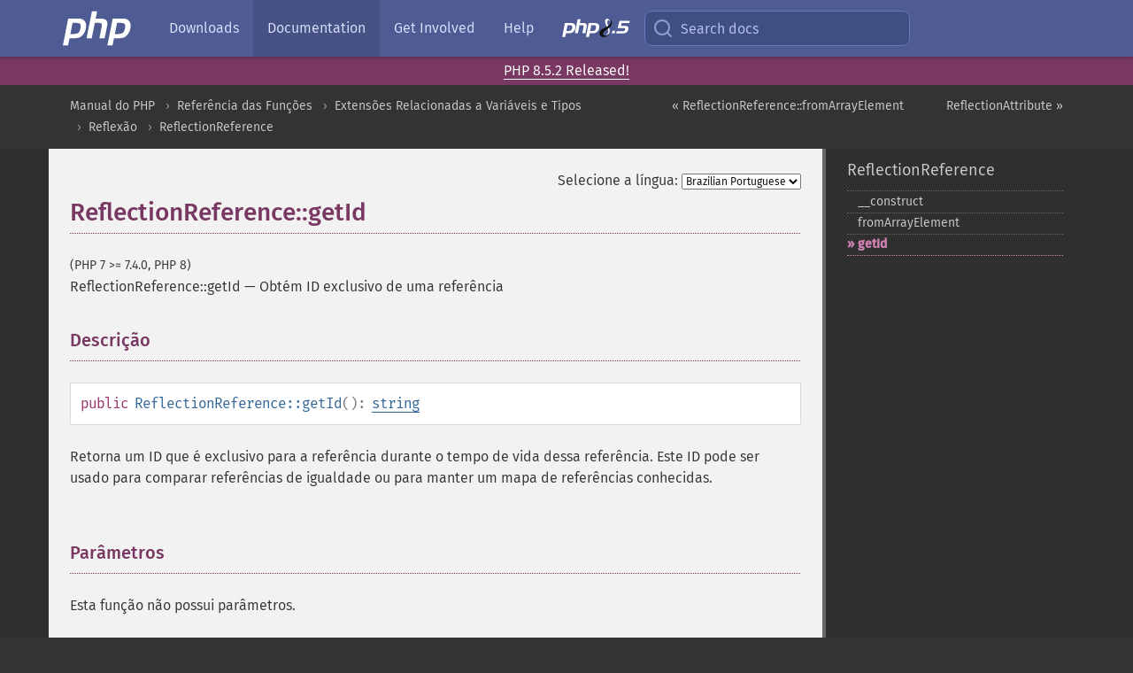

--- FILE ---
content_type: text/html; charset=utf-8
request_url: https://www.php.net/manual/pt_BR/reflectionreference.getid.php
body_size: 7085
content:
<!DOCTYPE html>
<html xmlns="http://www.w3.org/1999/xhtml" lang="pt_BR">
<head>

  <meta charset="utf-8">
  <meta name="viewport" content="width=device-width, initial-scale=1.0">

     <base href="https://www.php.net/manual/pt_BR/reflectionreference.getid.php">
  
  <title>PHP: ReflectionReference::getId - Manual</title>

      <link rel="stylesheet" type="text/css" href="/cached.php?t=1756715876&amp;f=/fonts/Fira/fira.css" media="screen">
      <link rel="stylesheet" type="text/css" href="/cached.php?t=1756715876&amp;f=/fonts/Font-Awesome/css/fontello.css" media="screen">
      <link rel="stylesheet" type="text/css" href="/cached.php?t=1763585401&amp;f=/styles/theme-base.css" media="screen">
      <link rel="stylesheet" type="text/css" href="/cached.php?t=1763575802&amp;f=/styles/theme-medium.css" media="screen">
  
 <link rel="icon" type="image/svg+xml" sizes="any" href="https://www.php.net/favicon.svg?v=2">
 <link rel="icon" type="image/png" sizes="196x196" href="https://www.php.net/favicon-196x196.png?v=2">
 <link rel="icon" type="image/png" sizes="32x32" href="https://www.php.net/favicon-32x32.png?v=2">
 <link rel="icon" type="image/png" sizes="16x16" href="https://www.php.net/favicon-16x16.png?v=2">
 <link rel="shortcut icon" href="https://www.php.net/favicon.ico?v=2">

 <link rel="search" type="application/opensearchdescription+xml" href="https://www.php.net/phpnetimprovedsearch.src" title="Add PHP.net search">
 <link rel="alternate" type="application/atom+xml" href="https://www.php.net/releases/feed.php" title="PHP Release feed">
 <link rel="alternate" type="application/atom+xml" href="https://www.php.net/feed.atom" title="PHP: Hypertext Preprocessor">

 <link rel="canonical" href="https://www.php.net/manual/pt_BR/reflectionreference.getid.php">
 <link rel="shorturl" href="https://www.php.net/manual/pt_BR/reflectionreference.getid.php">
 <link rel="alternate" href="https://www.php.net/manual/pt_BR/reflectionreference.getid.php" hreflang="x-default">

 <link rel="contents" href="https://www.php.net/manual/pt_BR/index.php">
 <link rel="index" href="https://www.php.net/manual/pt_BR/class.reflectionreference.php">
 <link rel="prev" href="https://www.php.net/manual/pt_BR/reflectionreference.fromarrayelement.php">
 <link rel="next" href="https://www.php.net/manual/pt_BR/class.reflectionattribute.php">

 <link rel="alternate" href="https://www.php.net/manual/en/reflectionreference.getid.php" hreflang="en">
 <link rel="alternate" href="https://www.php.net/manual/de/reflectionreference.getid.php" hreflang="de">
 <link rel="alternate" href="https://www.php.net/manual/es/reflectionreference.getid.php" hreflang="es">
 <link rel="alternate" href="https://www.php.net/manual/fr/reflectionreference.getid.php" hreflang="fr">
 <link rel="alternate" href="https://www.php.net/manual/it/reflectionreference.getid.php" hreflang="it">
 <link rel="alternate" href="https://www.php.net/manual/ja/reflectionreference.getid.php" hreflang="ja">
 <link rel="alternate" href="https://www.php.net/manual/pt_BR/reflectionreference.getid.php" hreflang="pt_BR">
 <link rel="alternate" href="https://www.php.net/manual/ru/reflectionreference.getid.php" hreflang="ru">
 <link rel="alternate" href="https://www.php.net/manual/tr/reflectionreference.getid.php" hreflang="tr">
 <link rel="alternate" href="https://www.php.net/manual/uk/reflectionreference.getid.php" hreflang="uk">
 <link rel="alternate" href="https://www.php.net/manual/zh/reflectionreference.getid.php" hreflang="zh">

<link rel="stylesheet" type="text/css" href="/cached.php?t=1756715876&amp;f=/fonts/Fira/fira.css" media="screen">
<link rel="stylesheet" type="text/css" href="/cached.php?t=1756715876&amp;f=/fonts/Font-Awesome/css/fontello.css" media="screen">
<link rel="stylesheet" type="text/css" href="/cached.php?t=1763585401&amp;f=/styles/theme-base.css" media="screen">
<link rel="stylesheet" type="text/css" href="/cached.php?t=1763575802&amp;f=/styles/theme-medium.css" media="screen">


 <base href="https://www.php.net/manual/pt_BR/reflectionreference.getid.php">

<meta name="Description" content="Obt&eacute;m ID exclusivo de uma refer&ecirc;ncia" />

<meta name="twitter:card" content="summary_large_image" />
<meta name="twitter:site" content="@official_php" />
<meta name="twitter:title" content="PHP: ReflectionReference::getId - Manual" />
<meta name="twitter:description" content="Obt&eacute;m ID exclusivo de uma refer&ecirc;ncia" />
<meta name="twitter:creator" content="@official_php" />
<meta name="twitter:image:src" content="https://www.php.net/images/meta-image.png" />

<meta itemprop="name" content="PHP: ReflectionReference::getId - Manual" />
<meta itemprop="description" content="Obt&eacute;m ID exclusivo de uma refer&ecirc;ncia" />
<meta itemprop="image" content="https://www.php.net/images/meta-image.png" />

<meta property="og:image" content="https://www.php.net/images/meta-image.png" />
<meta property="og:description" content="Obt&eacute;m ID exclusivo de uma refer&ecirc;ncia" />

<link href="https://fosstodon.org/@php" rel="me" />
<!-- Matomo -->
<script>
    var _paq = window._paq = window._paq || [];
    /* tracker methods like "setCustomDimension" should be called before "trackPageView" */
    _paq.push(["setDoNotTrack", true]);
    _paq.push(["disableCookies"]);
    _paq.push(['trackPageView']);
    _paq.push(['enableLinkTracking']);
    (function() {
        var u="https://analytics.php.net/";
        _paq.push(['setTrackerUrl', u+'matomo.php']);
        _paq.push(['setSiteId', '1']);
        var d=document, g=d.createElement('script'), s=d.getElementsByTagName('script')[0];
        g.async=true; g.src=u+'matomo.js'; s.parentNode.insertBefore(g,s);
    })();
</script>
<!-- End Matomo Code -->
</head>
<body class="docs "><a href="/x-myracloud-5958a2bbbed300a9b9ac631223924e0b/1768885130.746" style="display:  none">update page now</a>

<nav class="navbar navbar-fixed-top">
  <div class="navbar__inner">
    <a href="/" aria-label="PHP Home" class="navbar__brand">
      <img
        src="/images/logos/php-logo-white.svg"
        aria-hidden="true"
        width="80"
        height="40"
      >
    </a>

    <div
      id="navbar__offcanvas"
      tabindex="-1"
      class="navbar__offcanvas"
      aria-label="Menu"
    >
      <button
        id="navbar__close-button"
        class="navbar__icon-item navbar_icon-item--visually-aligned navbar__close-button"
      >
        <svg xmlns="http://www.w3.org/2000/svg" width="24" viewBox="0 0 24 24" fill="currentColor"><path d="M19,6.41L17.59,5L12,10.59L6.41,5L5,6.41L10.59,12L5,17.59L6.41,19L12,13.41L17.59,19L19,17.59L13.41,12L19,6.41Z" /></svg>
      </button>

      <ul class="navbar__nav">
                            <li class="navbar__item">
              <a
                href="/downloads.php"
                                class="navbar__link  "
              >
                                  Downloads                              </a>
          </li>
                            <li class="navbar__item">
              <a
                href="/docs.php"
                aria-current="page"                class="navbar__link navbar__link--active "
              >
                                  Documentation                              </a>
          </li>
                            <li class="navbar__item">
              <a
                href="/get-involved.php"
                                class="navbar__link  "
              >
                                  Get Involved                              </a>
          </li>
                            <li class="navbar__item">
              <a
                href="/support.php"
                                class="navbar__link  "
              >
                                  Help                              </a>
          </li>
                            <li class="navbar__item">
              <a
                href="/releases/8.5/index.php"
                                class="navbar__link  navbar__release"
              >
                                  <img src="/images/php8/logo_php8_5.svg" alt="PHP 8.5">
                              </a>
          </li>
              </ul>
    </div>

    <div class="navbar__right">
        
      
      <!-- Desktop default search -->
      <form
        action="/manual-lookup.php"
        class="navbar__search-form"
      >
        <label for="navbar__search-input" aria-label="Search docs">
          <svg
  xmlns="http://www.w3.org/2000/svg"
  aria-hidden="true"
  width="24"
  viewBox="0 0 24 24"
  fill="none"
  stroke="currentColor"
  stroke-width="2"
  stroke-linecap="round"
  stroke-linejoin="round"
>
  <circle cx="11" cy="11" r="8"></circle>
  <line x1="21" y1="21" x2="16.65" y2="16.65"></line>
</svg>        </label>
        <input
          type="search"
          name="pattern"
          id="navbar__search-input"
          class="navbar__search-input"
          placeholder="Search docs"
          accesskey="s"
        >
        <input type="hidden" name="scope" value="quickref">
      </form>

      <!-- Desktop encanced search -->
      <button
        id="navbar__search-button"
        class="navbar__search-button"
        hidden
      >
        <svg
  xmlns="http://www.w3.org/2000/svg"
  aria-hidden="true"
  width="24"
  viewBox="0 0 24 24"
  fill="none"
  stroke="currentColor"
  stroke-width="2"
  stroke-linecap="round"
  stroke-linejoin="round"
>
  <circle cx="11" cy="11" r="8"></circle>
  <line x1="21" y1="21" x2="16.65" y2="16.65"></line>
</svg>        Search docs
      </button>

        
      <!-- Mobile default items -->
      <a
        id="navbar__search-link"
        href="/lookup-form.php"
        aria-label="Search docs"
        class="navbar__icon-item navbar__search-link"
      >
        <svg
  xmlns="http://www.w3.org/2000/svg"
  aria-hidden="true"
  width="24"
  viewBox="0 0 24 24"
  fill="none"
  stroke="currentColor"
  stroke-width="2"
  stroke-linecap="round"
  stroke-linejoin="round"
>
  <circle cx="11" cy="11" r="8"></circle>
  <line x1="21" y1="21" x2="16.65" y2="16.65"></line>
</svg>      </a>
      <a
        id="navbar__menu-link"
        href="/menu.php"
        aria-label="Menu"
        class="navbar__icon-item navbar_icon-item--visually-aligned navbar_menu-link"
      >
        <svg xmlns="http://www.w3.org/2000/svg"
  aria-hidden="true"
  width="24"
  viewBox="0 0 24 24"
  fill="currentColor"
>
  <path d="M3,6H21V8H3V6M3,11H21V13H3V11M3,16H21V18H3V16Z" />
</svg>      </a>

      <!-- Mobile enhanced items -->
      <button
        id="navbar__search-button-mobile"
        aria-label="Search docs"
        class="navbar__icon-item navbar__search-button-mobile"
        hidden
      >
        <svg
  xmlns="http://www.w3.org/2000/svg"
  aria-hidden="true"
  width="24"
  viewBox="0 0 24 24"
  fill="none"
  stroke="currentColor"
  stroke-width="2"
  stroke-linecap="round"
  stroke-linejoin="round"
>
  <circle cx="11" cy="11" r="8"></circle>
  <line x1="21" y1="21" x2="16.65" y2="16.65"></line>
</svg>      </button>
      <button
        id="navbar__menu-button"
        aria-label="Menu"
        class="navbar__icon-item navbar_icon-item--visually-aligned"
        hidden
      >
        <svg xmlns="http://www.w3.org/2000/svg"
  aria-hidden="true"
  width="24"
  viewBox="0 0 24 24"
  fill="currentColor"
>
  <path d="M3,6H21V8H3V6M3,11H21V13H3V11M3,16H21V18H3V16Z" />
</svg>      </button>
    </div>

    <div
      id="navbar__backdrop"
      class="navbar__backdrop"
    ></div>
  </div>

  <div id="flash-message"></div>
</nav>
<div class="headsup"><a href='/index.php#2026-01-15-3'>PHP 8.5.2 Released!</a></div>
<nav id="trick"><div><dl>
<dt><a href='/manual/en/getting-started.php'>Getting Started</a></dt>
	<dd><a href='/manual/en/introduction.php'>Introduction</a></dd>
	<dd><a href='/manual/en/tutorial.php'>A simple tutorial</a></dd>
<dt><a href='/manual/en/langref.php'>Language Reference</a></dt>
	<dd><a href='/manual/en/language.basic-syntax.php'>Basic syntax</a></dd>
	<dd><a href='/manual/en/language.types.php'>Types</a></dd>
	<dd><a href='/manual/en/language.variables.php'>Variables</a></dd>
	<dd><a href='/manual/en/language.constants.php'>Constants</a></dd>
	<dd><a href='/manual/en/language.expressions.php'>Expressions</a></dd>
	<dd><a href='/manual/en/language.operators.php'>Operators</a></dd>
	<dd><a href='/manual/en/language.control-structures.php'>Control Structures</a></dd>
	<dd><a href='/manual/en/language.functions.php'>Functions</a></dd>
	<dd><a href='/manual/en/language.oop5.php'>Classes and Objects</a></dd>
	<dd><a href='/manual/en/language.namespaces.php'>Namespaces</a></dd>
	<dd><a href='/manual/en/language.enumerations.php'>Enumerations</a></dd>
	<dd><a href='/manual/en/language.errors.php'>Errors</a></dd>
	<dd><a href='/manual/en/language.exceptions.php'>Exceptions</a></dd>
	<dd><a href='/manual/en/language.fibers.php'>Fibers</a></dd>
	<dd><a href='/manual/en/language.generators.php'>Generators</a></dd>
	<dd><a href='/manual/en/language.attributes.php'>Attributes</a></dd>
	<dd><a href='/manual/en/language.references.php'>References Explained</a></dd>
	<dd><a href='/manual/en/reserved.variables.php'>Predefined Variables</a></dd>
	<dd><a href='/manual/en/reserved.exceptions.php'>Predefined Exceptions</a></dd>
	<dd><a href='/manual/en/reserved.interfaces.php'>Predefined Interfaces and Classes</a></dd>
	<dd><a href='/manual/en/reserved.attributes.php'>Predefined Attributes</a></dd>
	<dd><a href='/manual/en/context.php'>Context options and parameters</a></dd>
	<dd><a href='/manual/en/wrappers.php'>Supported Protocols and Wrappers</a></dd>
</dl>
<dl>
<dt><a href='/manual/en/security.php'>Security</a></dt>
	<dd><a href='/manual/en/security.intro.php'>Introduction</a></dd>
	<dd><a href='/manual/en/security.general.php'>General considerations</a></dd>
	<dd><a href='/manual/en/security.cgi-bin.php'>Installed as CGI binary</a></dd>
	<dd><a href='/manual/en/security.apache.php'>Installed as an Apache module</a></dd>
	<dd><a href='/manual/en/security.sessions.php'>Session Security</a></dd>
	<dd><a href='/manual/en/security.filesystem.php'>Filesystem Security</a></dd>
	<dd><a href='/manual/en/security.database.php'>Database Security</a></dd>
	<dd><a href='/manual/en/security.errors.php'>Error Reporting</a></dd>
	<dd><a href='/manual/en/security.variables.php'>User Submitted Data</a></dd>
	<dd><a href='/manual/en/security.hiding.php'>Hiding PHP</a></dd>
	<dd><a href='/manual/en/security.current.php'>Keeping Current</a></dd>
<dt><a href='/manual/en/features.php'>Features</a></dt>
	<dd><a href='/manual/en/features.http-auth.php'>HTTP authentication with PHP</a></dd>
	<dd><a href='/manual/en/features.cookies.php'>Cookies</a></dd>
	<dd><a href='/manual/en/features.sessions.php'>Sessions</a></dd>
	<dd><a href='/manual/en/features.file-upload.php'>Handling file uploads</a></dd>
	<dd><a href='/manual/en/features.remote-files.php'>Using remote files</a></dd>
	<dd><a href='/manual/en/features.connection-handling.php'>Connection handling</a></dd>
	<dd><a href='/manual/en/features.persistent-connections.php'>Persistent Database Connections</a></dd>
	<dd><a href='/manual/en/features.commandline.php'>Command line usage</a></dd>
	<dd><a href='/manual/en/features.gc.php'>Garbage Collection</a></dd>
	<dd><a href='/manual/en/features.dtrace.php'>DTrace Dynamic Tracing</a></dd>
</dl>
<dl>
<dt><a href='/manual/en/funcref.php'>Function Reference</a></dt>
	<dd><a href='/manual/en/refs.basic.php.php'>Affecting PHP's Behaviour</a></dd>
	<dd><a href='/manual/en/refs.utilspec.audio.php'>Audio Formats Manipulation</a></dd>
	<dd><a href='/manual/en/refs.remote.auth.php'>Authentication Services</a></dd>
	<dd><a href='/manual/en/refs.utilspec.cmdline.php'>Command Line Specific Extensions</a></dd>
	<dd><a href='/manual/en/refs.compression.php'>Compression and Archive Extensions</a></dd>
	<dd><a href='/manual/en/refs.crypto.php'>Cryptography Extensions</a></dd>
	<dd><a href='/manual/en/refs.database.php'>Database Extensions</a></dd>
	<dd><a href='/manual/en/refs.calendar.php'>Date and Time Related Extensions</a></dd>
	<dd><a href='/manual/en/refs.fileprocess.file.php'>File System Related Extensions</a></dd>
	<dd><a href='/manual/en/refs.international.php'>Human Language and Character Encoding Support</a></dd>
	<dd><a href='/manual/en/refs.utilspec.image.php'>Image Processing and Generation</a></dd>
	<dd><a href='/manual/en/refs.remote.mail.php'>Mail Related Extensions</a></dd>
	<dd><a href='/manual/en/refs.math.php'>Mathematical Extensions</a></dd>
	<dd><a href='/manual/en/refs.utilspec.nontext.php'>Non-Text MIME Output</a></dd>
	<dd><a href='/manual/en/refs.fileprocess.process.php'>Process Control Extensions</a></dd>
	<dd><a href='/manual/en/refs.basic.other.php'>Other Basic Extensions</a></dd>
	<dd><a href='/manual/en/refs.remote.other.php'>Other Services</a></dd>
	<dd><a href='/manual/en/refs.search.php'>Search Engine Extensions</a></dd>
	<dd><a href='/manual/en/refs.utilspec.server.php'>Server Specific Extensions</a></dd>
	<dd><a href='/manual/en/refs.basic.session.php'>Session Extensions</a></dd>
	<dd><a href='/manual/en/refs.basic.text.php'>Text Processing</a></dd>
	<dd><a href='/manual/en/refs.basic.vartype.php'>Variable and Type Related Extensions</a></dd>
	<dd><a href='/manual/en/refs.webservice.php'>Web Services</a></dd>
	<dd><a href='/manual/en/refs.utilspec.windows.php'>Windows Only Extensions</a></dd>
	<dd><a href='/manual/en/refs.xml.php'>XML Manipulation</a></dd>
	<dd><a href='/manual/en/refs.ui.php'>GUI Extensions</a></dd>
</dl>
<dl>
<dt>Keyboard Shortcuts</dt><dt>?</dt>
<dd>This help</dd>
<dt>j</dt>
<dd>Next menu item</dd>
<dt>k</dt>
<dd>Previous menu item</dd>
<dt>g p</dt>
<dd>Previous man page</dd>
<dt>g n</dt>
<dd>Next man page</dd>
<dt>G</dt>
<dd>Scroll to bottom</dd>
<dt>g g</dt>
<dd>Scroll to top</dd>
<dt>g h</dt>
<dd>Goto homepage</dd>
<dt>g s</dt>
<dd>Goto search<br>(current page)</dd>
<dt>/</dt>
<dd>Focus search box</dd>
</dl></div></nav>
<div id="goto">
    <div class="search">
         <div class="text"></div>
         <div class="results"><ul></ul></div>
   </div>
</div>

  <div id="breadcrumbs" class="clearfix">
    <div id="breadcrumbs-inner">
          <div class="next">
        <a href="class.reflectionattribute.php">
          ReflectionAttribute &raquo;
        </a>
      </div>
              <div class="prev">
        <a href="reflectionreference.fromarrayelement.php">
          &laquo; ReflectionReference::fromArrayElement        </a>
      </div>
          <ul>
            <li><a href='index.php'>Manual do PHP</a></li>      <li><a href='funcref.php'>Refer&ecirc;ncia das Fun&ccedil;&otilde;es</a></li>      <li><a href='refs.basic.vartype.php'>Extens&otilde;es Relacionadas a Vari&aacute;veis e Tipos</a></li>      <li><a href='book.reflection.php'>Reflex&atilde;o</a></li>      <li><a href='class.reflectionreference.php'>ReflectionReference</a></li>      </ul>
    </div>
  </div>




<div id="layout" class="clearfix">
  <section id="layout-content">
  <div class="page-tools">
    <div class="change-language">
      <form action="/manual/change.php" method="get" id="changelang" name="changelang">
        <fieldset>
          <label for="changelang-langs">Selecione a língua:</label>
          <select onchange="document.changelang.submit()" name="page" id="changelang-langs">
            <option value='en/reflectionreference.getid.php'>English</option>
            <option value='de/reflectionreference.getid.php'>German</option>
            <option value='es/reflectionreference.getid.php'>Spanish</option>
            <option value='fr/reflectionreference.getid.php'>French</option>
            <option value='it/reflectionreference.getid.php'>Italian</option>
            <option value='ja/reflectionreference.getid.php'>Japanese</option>
            <option value='pt_BR/reflectionreference.getid.php' selected="selected">Brazilian Portuguese</option>
            <option value='ru/reflectionreference.getid.php'>Russian</option>
            <option value='tr/reflectionreference.getid.php'>Turkish</option>
            <option value='uk/reflectionreference.getid.php'>Ukrainian</option>
            <option value='zh/reflectionreference.getid.php'>Chinese (Simplified)</option>
            <option value='help-translate.php'>Other</option>
          </select>
        </fieldset>
      </form>
    </div>
  </div><div id="reflectionreference.getid" class="refentry">
 <div class="refnamediv">
  <h1 class="refname">ReflectionReference::getId</h1>
  <p class="verinfo">(PHP 7 &gt;= 7.4.0, PHP 8)</p><p class="refpurpose"><span class="refname">ReflectionReference::getId</span> &mdash; <span class="dc-title">Obtém ID exclusivo de uma referência</span></p>

 </div>

 <div class="refsect1 description" id="refsect1-reflectionreference.getid-description">
  <h3 class="title">Descrição</h3>
  <div class="methodsynopsis dc-description">
   <span class="modifier">public</span> <span class="methodname"><strong>ReflectionReference::getId</strong></span>(): <span class="type"><a href="language.types.string.php" class="type string">string</a></span></div>

  <p class="para rdfs-comment">
   Retorna um ID que é exclusivo para a referência durante o tempo de vida dessa referência.
   Este ID pode ser usado para comparar referências de igualdade ou para manter um mapa de
   referências conhecidas.
  </p>
 </div>


 <div class="refsect1 parameters" id="refsect1-reflectionreference.getid-parameters">
  <h3 class="title">Parâmetros</h3>
  <p class="para">Esta função não possui parâmetros.</p>
 </div>


 <div class="refsect1 returnvalues" id="refsect1-reflectionreference.getid-returnvalues">
  <h3 class="title">Valor Retornado</h3>
  <p class="para">
   Retorna uma <span class="type"><a href="language.types.string.php" class="type string">string</a></span> de formato não especificado.
  </p>
 </div>


 <div class="refsect1 examples" id="refsect1-reflectionreference.getid-examples">
  <h3 class="title">Exemplos</h3>
  <div class="example" id="reflectionreference.getid.example.basic">
   <p><strong>Exemplo #1 Uso básico de <span class="methodname"><strong>ReflectionReference::getId()</strong></span></strong></p>
   <div class="example-contents">
<div class="annotation-interactive phpcode"><code><span style="color: #000000"><span style="color: #0000BB">&lt;?php<br />$val1 </span><span style="color: #007700">= </span><span style="color: #DD0000">'foo'</span><span style="color: #007700">;<br /></span><span style="color: #0000BB">$val2 </span><span style="color: #007700">= </span><span style="color: #DD0000">'bar'</span><span style="color: #007700">;<br /></span><span style="color: #0000BB">$arr </span><span style="color: #007700">= [&amp;</span><span style="color: #0000BB">$val1</span><span style="color: #007700">, &amp;</span><span style="color: #0000BB">$val2</span><span style="color: #007700">, &amp;</span><span style="color: #0000BB">$val1</span><span style="color: #007700">];<br /><br /></span><span style="color: #0000BB">$rr1 </span><span style="color: #007700">= </span><span style="color: #0000BB">ReflectionReference</span><span style="color: #007700">::</span><span style="color: #0000BB">fromArrayElement</span><span style="color: #007700">(</span><span style="color: #0000BB">$arr</span><span style="color: #007700">, </span><span style="color: #0000BB">0</span><span style="color: #007700">);<br /></span><span style="color: #0000BB">$rr2 </span><span style="color: #007700">= </span><span style="color: #0000BB">ReflectionReference</span><span style="color: #007700">::</span><span style="color: #0000BB">fromArrayElement</span><span style="color: #007700">(</span><span style="color: #0000BB">$arr</span><span style="color: #007700">, </span><span style="color: #0000BB">1</span><span style="color: #007700">);<br /></span><span style="color: #0000BB">$rr3 </span><span style="color: #007700">= </span><span style="color: #0000BB">ReflectionReference</span><span style="color: #007700">::</span><span style="color: #0000BB">fromArrayElement</span><span style="color: #007700">(</span><span style="color: #0000BB">$arr</span><span style="color: #007700">, </span><span style="color: #0000BB">2</span><span style="color: #007700">);<br /><br /></span><span style="color: #0000BB">var_dump</span><span style="color: #007700">(</span><span style="color: #0000BB">$rr1</span><span style="color: #007700">-&gt;</span><span style="color: #0000BB">getId</span><span style="color: #007700">() === </span><span style="color: #0000BB">$rr2</span><span style="color: #007700">-&gt;</span><span style="color: #0000BB">getId</span><span style="color: #007700">());<br /></span><span style="color: #0000BB">var_dump</span><span style="color: #007700">(</span><span style="color: #0000BB">$rr1</span><span style="color: #007700">-&gt;</span><span style="color: #0000BB">getId</span><span style="color: #007700">() === </span><span style="color: #0000BB">$rr3</span><span style="color: #007700">-&gt;</span><span style="color: #0000BB">getId</span><span style="color: #007700">());<br /></span><span style="color: #0000BB">?&gt;</span></span></code></div>
   </div>

   <div class="example-contents"><p>O exemplo acima produzirá:</p></div>
   <div class="example-contents screen">
<div class="annotation-interactive examplescode"><pre class="examplescode">bool(false)
bool(true)</pre>
</div>
   </div>
  </div>
 </div>


</div>    <div class="contribute">
      <h3 class="title">Melhore Esta Página</h3>
      <div>
         
      </div>
      <div class="edit-bug">
        <a href="https://github.com/php/doc-base/blob/master/README.md" title="Este atalho te leva ao nosso guia de contribuição no GitHub" target="_blank" rel="noopener noreferrer">Aprenda Como Melhorar Esta Página</a>
        •
        <a href="https://github.com/php/doc-pt_br">Envie uma Solicitação de Modificação</a>
        •
        <a href="https://github.com/php/doc-pt_br/issues/new?body=From%20manual%20page:%20https:%2F%2Fphp.net%2Freflectionreference.getid%0A%0A---">Reporte um Problema</a>
      </div>
    </div><section id="usernotes">
<div class="head">
<span class="action"><a href="/manual/add-note.php?sect=reflectionreference.getid&amp;repo=pt_br&amp;redirect=https://www.php.net/manual/pt_BR/reflectionreference.getid.php">＋<small>adicionar nota</small></a></span>
<h3 class="title">Notas de Usuários </h3>
</div>
 <div class="note">Não há notas de usuários para esta página.</div></section>    </section><!-- layout-content -->
        <aside class='layout-menu'>

        <ul class='parent-menu-list'>
                                    <li>
                <a href="class.reflectionreference.php">ReflectionReference</a>

                                    <ul class='child-menu-list'>

                                                <li class="">
                            <a href="reflectionreference.construct.php" title="_&#8203;_&#8203;construct">_&#8203;_&#8203;construct</a>
                        </li>
                                                <li class="">
                            <a href="reflectionreference.fromarrayelement.php" title="fromArrayElement">fromArrayElement</a>
                        </li>
                                                <li class="current">
                            <a href="reflectionreference.getid.php" title="getId">getId</a>
                        </li>
                        
                    </ul>
                
            </li>
                        
                    </ul>
    </aside>


  </div><!-- layout -->

  <footer>
    <div class="container footer-content">
      <div class="row-fluid">
      <ul class="footmenu">
        <li><a href="/manual/pt_BR/copyright.php">Copyright &copy; 2001-2026 The PHP Documentation Group</a></li>
        <li><a href="/my.php">My PHP.net</a></li>
        <li><a href="/contact.php">Contact</a></li>
        <li><a href="/sites.php">Other PHP.net sites</a></li>
        <li><a href="/privacy.php">Privacy policy</a></li>
      </ul>
      </div>
    </div>
  </footer>
    
<script src="/cached.php?t=1756715876&amp;f=/js/ext/jquery-3.6.0.min.js"></script>
<script src="/cached.php?t=1756715876&amp;f=/js/ext/FuzzySearch.min.js"></script>
<script src="/cached.php?t=1756715876&amp;f=/js/ext/mousetrap.min.js"></script>
<script src="/cached.php?t=1756715876&amp;f=/js/ext/jquery.scrollTo.min.js"></script>
<script src="/cached.php?t=1768309801&amp;f=/js/search.js"></script>
<script src="/cached.php?t=1768309801&amp;f=/js/common.js"></script>
<script type="module" src="/cached.php?t=1759587603&amp;f=/js/interactive-examples.js"></script>

<a id="toTop" href="javascript:;"><span id="toTopHover"></span><img width="40" height="40" alt="To Top" src="/images/to-top@2x.png"></a>

<div id="search-modal__backdrop" class="search-modal__backdrop">
  <div
    role="dialog"
    aria-label="Search modal"
    id="search-modal"
    class="search-modal"
  >
    <div class="search-modal__header">
      <div class="search-modal__form">
        <div class="search-modal__input-icon">
          <!-- https://feathericons.com search -->
          <svg xmlns="http://www.w3.org/2000/svg"
            aria-hidden="true"
            width="24"
            viewBox="0 0 24 24"
            fill="none"
            stroke="currentColor"
            stroke-width="2"
            stroke-linecap="round"
            stroke-linejoin="round"
          >
            <circle cx="11" cy="11" r="8"></circle>
            <line x1="21" y1="21" x2="16.65" y2="16.65"></line>
          </svg>
        </div>
        <input
          type="search"
          id="search-modal__input"
          class="search-modal__input"
          placeholder="Search docs"
          aria-label="Search docs"
        />
      </div>

      <button aria-label="Close" class="search-modal__close">
        <!-- https://pictogrammers.com/library/mdi/icon/close/ -->
        <svg
          xmlns="http://www.w3.org/2000/svg"
          aria-hidden="true"
          width="24"
          viewBox="0 0 24 24"
        >
          <path d="M19,6.41L17.59,5L12,10.59L6.41,5L5,6.41L10.59,12L5,17.59L6.41,19L12,13.41L17.59,19L19,17.59L13.41,12L19,6.41Z"/>
        </svg>
      </button>
    </div>
    <div
      role="listbox"
      aria-label="Search results"
      id="search-modal__results"
      class="search-modal__results"
    ></div>
    <div class="search-modal__helper-text">
      <div>
        <kbd>↑</kbd> and <kbd>↓</kbd> to navigate •
        <kbd>Enter</kbd> to select •
        <kbd>Esc</kbd> to close • <kbd>/</kbd> to open
      </div>
      <div>
        Press <kbd>Enter</kbd> without
        selection to search using Google
      </div>
    </div>
  </div>
</div>

</body>
</html>
